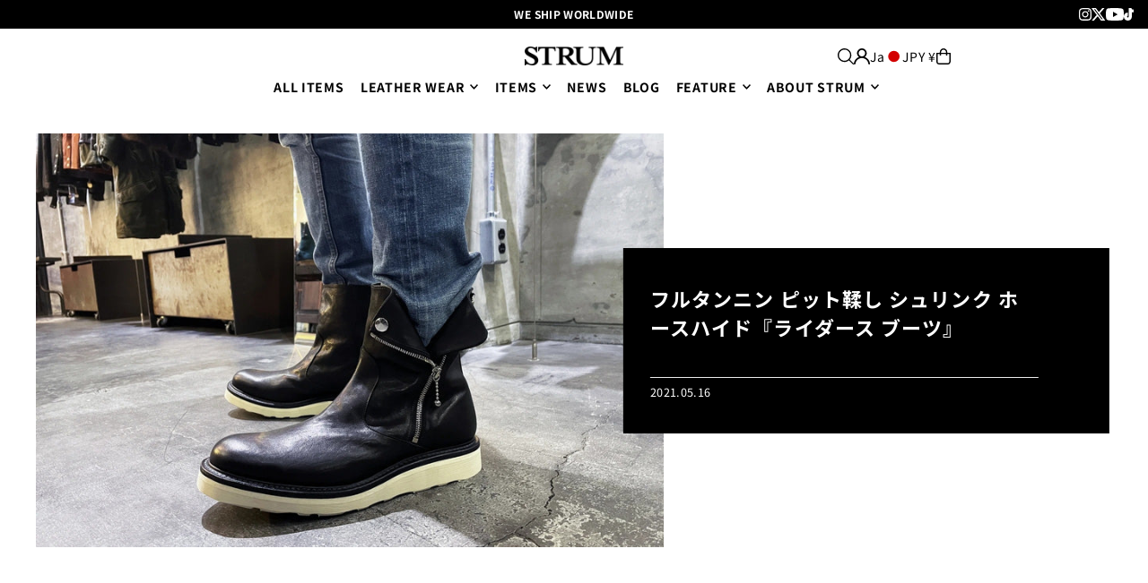

--- FILE ---
content_type: text/css
request_url: https://strum.jp/cdn/shop/t/20/assets/custom.css?v=88653061416824088971769158315
body_size: 3233
content:
:focus{outline:none!important}html{scroll-behavior:smooth;scroll-padding-top:88px}@media screen and (max-width:979px){html{scroll-padding-top:49px}}ul,ol{list-style-position:inherit;padding-left:1.25rem}.rte hr{margin:30px 0}._forSP{display:none}@media screen and (max-width:980px){._forSP{display:block}._forPC{display:none!important}}.parallax--section .section--caption h1,.parallax--section .section--caption h2,.parallax--section .section--caption .rte>*,.parallax--section .section--caption .button{font-weight:700}.announcement__bar-section{padding-top:5px;padding-bottom:5px;opacity:1!important}.announcement__bar-section p{font-size:12px!important}.nav-container.grid__wrapper.above.logo-center{grid-row-gap:0}header.header-section.relative.pt15.pb15.nav--hover-effect-true{padding:10px 0}.shop--logo a{line-height:1}a.navigation__menulink.js-menu-link{font-weight:700;cursor:pointer}.wau--header header.header-section.overlap__section .first_logo{filter:invert(1)}.wau--header.is-stuck header.header-section.overlap__section .first_logo{filter:invert(0)}.nav-container{line-height:24px!important}ul.menu__list,ul.megamenu__list,ul.ajax-cart__order-discount,ul#collection--filters,.footer-block-content ul{padding-left:0}@media screen and (min-width: 981px){.wau--header header.header-section.overlap__section{transition:all .3s}.wau--header header.header-section.overlap__section:hover .first_logo{filter:invert(0)}.wau--header.is-stuck header.header-section{border-bottom:1px solid #dcdcdc}.wau--header{height:87px}}@media screen and (max-width: 979px){.wau--header header.header-section.overlap__section .first_logo{filter:invert(0)}.wau--header header.header-section{border-bottom:1px solid #dcdcdc}}.row.articles.blog__grid.featured__blog-container{grid-template-columns:1fr 1fr 1fr 1fr}.blog__grid h3{font-size:14px;font-weight:700}.blog__grid .rte{display:none}a.megamenu__listlink{font-size:12px!important;max-width:100%!important}.template-collection .parallax--section .section--caption,.template-collection-noindex .parallax--section .section--caption{width:100%!important;max-width:100%!important;height:100%!important;align-items:center;justify-content:center;background:#0000004d!important;gap:0!important}.template-collection .parallax--section:before,.template-collection-noindex .parallax--section:before{content:"";position:absolute;width:100%;height:100%;background:#000;z-index:-1}.template-collection .parallax--section .section--caption h1,.template-collection-noindex .parallax--section .section--caption h1{font-weight:700}.list_sold_out .box-ratio{opacity:.5!important}.product-index .size-swatch ul li.size a{border:solid 1px #6a6a6a!important;color:#6a6a6a!important;padding:5px!important;line-height:1!important}span.price__badge.price__badge--sold-out{font-size:12px!important;border:solid 1px #999!important;color:#999!important;padding:5px!important}span.price__badge.price__badge--sold-out span{color:#999!important}.product__section--desc,.product__section-details__inner.product__section-details__inner--product_description{display:none}.product__section--payment-icons.product__section-details__inner--payment_icons{padding-left:0;padding-right:0}input.add.secondary-button.is-soldout{background:#717171!important}.leather_banner_wrap{display:flex;justify-content:space-between;flex-wrap:wrap;margin:30px auto 0;border:none}.leather_banner_wrap a{width:32.5%;text-decoration:none;border:none!important}.leather_banner_wrap img{width:100%!important}.articles.blog__alternate .single-article .article-body{background:#000!important;color:#fff}.articles.blog__alternate .single-article .article-body .section-title h1{color:#fff}.article-image .box-ratio{padding-bottom:66%!important}#order_cancelled .note{border:none}.grid__wrapper .fc__button-wrapper a.view-all-button,a.view-all-button{border:solid 1px #000!important;background:#000!important;color:#fff!important;font-weight:700!important;padding:0 15px;line-height:48px;display:inline-block}.footer-block-image img{max-width:150px}a.scrollup.showBtn{background:#fff}.section-title h1,.section-title h2,h1.section-heading,.main__section h1,.caption-content h3,a.button,.section--caption h2,#footer-wrapper h3,input#footer-subscribe,.product-add input,a.megamenu__headerlink,.rte h2,.rte h3,input#checkout{font-weight:700!important}.product--details h3,.article-body h3,.product__section-title h1,.product__section-title h2,.article-body .section-title h1,.rte h2,.rte h3{font-family:var(--main-family)}#blog-article-page .grid__wrapper{max-width:1200px}.shopify-policy__container{margin-top:30px!important;margin-bottom:50px!important;max-width:965px!important}.shopify-policy__title h1{text-align:var(--section-title-align);float:none!important;width:100%;border-bottom:0;padding:0 0 30px;font-weight:700;margin-bottom:40px}.shopify-policy__body h2,.page-wrap h2{border-bottom:solid 1px #dcdcdc;padding-bottom:10px}h2.hiv-hero__h2{border-bottom:none}span.domain:before{content:"@"}.strum img{width:100%!important}.strum h2{border-bottom:none;padding-bottom:0}a.view-all-btn{display:inline-flex;align-items:center;justify-content:center;padding:14px 18px;border:1px solid #000;color:#000;background:transparent;text-decoration:none;text-transform:uppercase;letter-spacing:.16em;font-size:12px;font-weight:700;transition:background .2s ease,color .2s ease,border-color .2s ease,transform .2s ease}@media screen and (min-width: 981px){a.view-all-btn:hover{background:#0000000f;transform:translateY(-1px)}}.product-template .rte img{width:100%!important}.flickity-page-dots .dot{margin:0 8px 5px}.custom-field__size-spec table{width:100%!important;font-size:12px}.custom-field__size-spec table th{background:#f4f4f4;font-weight:700}.custom-field__size-spec table th,.custom-field__size-spec table td{color:#333;text-align:center;border:solid 1px #000}.custom-field__size-spec th,.custom-field__size-spec td,.product-material th,.product-material td{padding:10px 0}.dealer__section{position:relative}.dealer__section:before{content:"";display:block;max-width:1280px;width:100%;height:100%;background:url(/cdn/shop/files/worldwide.svg?v=1767355485) no-repeat center / 80%;position:fixed;top:50%;left:50%;transform:translate(-50%,-50%);z-index:-1;opacity:.4}.material{margin-top:15px}.material p{margin:0;font-size:12px}h2.product-model-id,h2.variant-sku{border-bottom:none;font-family:var(--main-family);font-size:16px;padding-bottom:0}.collection-model-id{position:relative;display:inline-block;padding:0 25px;font-size:14px;font-weight:700;line-height:1.1;font-family:var(--heading-family)}.collection-model-id:before,.collection-model-id:after{content:"";position:absolute;top:50%;display:inline-block;width:20px;height:1px;background-color:#000}.collection-model-id:before{left:0}.collection-model-id:after{right:0}.ooa-first{margin:0 calc(50% - 50vw);width:100vw;margin-bottom:60px}.ooa-title-wrap{background-position:center;background-repeat:no-repeat;background-size:cover;height:300px;position:relative}.ooa-title-wrap:before{content:"";width:100%;height:100%;position:absolute;background:#000;opacity:.2;z-index:0}.ooa-title-box{position:absolute;top:50%;left:50%;transform:translate(-50%,-50%);width:98%}h1.ooa__title{color:#fff;font-weight:700;text-align:center;line-height:1.5}.ooa-ttl-text{color:#fff;font-size:1rem;padding:0 15px;line-height:1.5;text-align:center;margin-bottom:0;font-weight:700}.ooa-desc{position:relative;padding:60px 15px;background:#000;text-align:center;z-index:1;overflow:hidden}.ooa-desc ul{color:#fff;padding-left:1.2rem;display:inline-block;margin-bottom:0}.ooa-desc ul li{list-style:disc;text-align:left}@media screen and (max-width:980px){.ooa-ttl-text{font-size:12px}}.seo-content{max-width:917px;margin:0 auto 60px}.seo-content .p-toc{border-radius:2px;margin:4em auto;max-width:917px}.seo-content .p-toc.-border{border-bottom:2px solid #000;border-top:2px solid #000;padding:1.75em .5em 1.5em}.seo-content .p-toc.-border .p-toc__ttl{background:#000;color:#fff;font-weight:700;border-radius:30px;padding:10px 0;margin-bottom:.75em;display:block;text-align:center}.seo-content .p-toc__list{padding-left:0;margin:0}.seo-content ol,.seo-content ul{margin-left:0;margin-bottom:19.44444px}.seo-content ol ul.p-toc__list li{font-weight:400}.seo-content ol li,.seo-content ul li{margin:.25em 0;margin-top:.5rem;margin-left:2em;padding-left:0;position:relative}.seo-content .rte li:last-child{margin-bottom:.5rem}.seo-content .rte a:not(.btn){border:none;padding-bottom:0}.seo-content h2{font-size:1.2em;line-height:1.4;margin:0 0 2em;position:relative;z-index:1;background:#000;border-color:#000;padding:.75em 1em;color:#fff}.seo-content h2:before{position:absolute;display:block;pointer-events:none;content:"";top:-4px;left:0;width:100%;height:calc(100% + 4px);box-sizing:content-box;border-top:solid 2px #000;border-bottom:solid 2px #000}.seo-content h3{padding:0 .5em .5em 0;font-size:1.1em;font-weight:700;line-height:1.4;margin:0 0 2em;position:relative}.seo-content h3:before{bottom:0;display:block;left:0;position:absolute;z-index:0;content:"";width:100%;height:2px;background:repeating-linear-gradient(90deg,#000 0% 29.3%,#96969633 29.3% 100%)}a.p-toc__link{text-decoration:none;border-bottom:none!important;padding-bottom:0!important}.image-right img{padding:0 0 15px 15px;float:right}.image-right:after{content:"";clear:both;display:block}.image-left img{padding:0 15px 15px 0;float:left}.image-left:after{content:"";clear:both;display:block}.seo-table th,.seo-table td{border:none}.seo-content ul.list_imp li{position:relative;padding-left:1rem;margin-bottom:.25rem;list-style:none;margin-left:0}@media only screen and (max-width: 640px){.leather_banner_wrap{margin:15px auto}.leather_banner_wrap a{width:100%;margin-top:15px}}.navigation__menuitem:nth-child(2) .megamenu--submenu_container li.megamenu__listcontainer{flex:0 0 20%;page-break-inside:avoid}.navigation__menuitem:nth-child(6) .megamenu__container.grid__wrapper span.span-12.auto.megamenu--submenu_container,.navigation__menuitem:nth-child(7) .megamenu__container.grid__wrapper span.span-12.auto.megamenu--submenu_container{display:block!important;columns:3!important}.navigation__menuitem:nth-child(6) .megamenu__container.grid__wrapper span.span-12.auto.megamenu--submenu_container{max-width:900px;margin:0 auto}.navigation__menuitem:nth-child(7) .megamenu__container.grid__wrapper span.span-12.auto.megamenu--submenu_container{columns:6!important}.navigation__menuitem:nth-child(6) .megamenu__container.grid__wrapper span.span-12.auto.megamenu--submenu_container li.megamenu__listcontainer,.navigation__menuitem:nth-child(7) .megamenu__container.grid__wrapper span.span-12.auto.megamenu--submenu_container li.megamenu__listcontainer{position:relative;padding-top:100%;overflow:hidden}.navigation__menuitem:nth-child(6) .megamenu__container.grid__wrapper span.span-12.auto.megamenu--submenu_container li.megamenu__listcontainer:before,.navigation__menuitem:nth-child(7) .megamenu__container.grid__wrapper span.span-12.auto.megamenu--submenu_container li.megamenu__listcontainer:before{content:"";position:absolute;display:block;width:100%;height:100%;top:50%;left:50%;transform:translate(-50%,-50%)}.navigation__menuitem:nth-child(6) .megamenu__container.grid__wrapper span.span-12.auto.megamenu--submenu_container li.megamenu__listcontainer:nth-child(1):before{background:url(/cdn/shop/files/IMGP1064_hp_square_2.jpg?v=1768548591) no-repeat center / cover}.navigation__menuitem:nth-child(6) .megamenu__container.grid__wrapper span.span-12.auto.megamenu--submenu_container li.megamenu__listcontainer:nth-child(2):before{background:url(/cdn/shop/files/feature02.webp?v=1766025964) no-repeat center / cover}.navigation__menuitem:nth-child(6) .megamenu__container.grid__wrapper span.span-12.auto.megamenu--submenu_container li.megamenu__listcontainer:nth-child(3):before{background:url(/cdn/shop/files/feature03.webp?v=1766025936) no-repeat center / cover}.navigation__menuitem:nth-child(7) .megamenu__container.grid__wrapper span.span-12.auto.megamenu--submenu_container li.megamenu__listcontainer:nth-child(1):before{background:url(/cdn/shop/files/about01.webp?v=1766029889) no-repeat center / cover}.navigation__menuitem:nth-child(7) .megamenu__container.grid__wrapper span.span-12.auto.megamenu--submenu_container li.megamenu__listcontainer:nth-child(2):before{background:url(/cdn/shop/files/about02.webp?v=1766029888) no-repeat center / cover}.navigation__menuitem:nth-child(7) .megamenu__container.grid__wrapper span.span-12.auto.megamenu--submenu_container li.megamenu__listcontainer:nth-child(3):before{background:url(/cdn/shop/files/about03.webp?v=1766029885) no-repeat center / cover}.navigation__menuitem:nth-child(7) .megamenu__container.grid__wrapper span.span-12.auto.megamenu--submenu_container li.megamenu__listcontainer:nth-child(4):before{background:url(/cdn/shop/files/about04.webp?v=1766029886) no-repeat center / cover}.navigation__menuitem:nth-child(7) .megamenu__container.grid__wrapper span.span-12.auto.megamenu--submenu_container li.megamenu__listcontainer:nth-child(5):before{background:url(/cdn/shop/files/about05.webp?v=1766029894) no-repeat center / cover}.navigation__menuitem:nth-child(7) .megamenu__container.grid__wrapper span.span-12.auto.megamenu--submenu_container li.megamenu__listcontainer:nth-child(6):before{background:url(/cdn/shop/files/about06.jpg?v=1766029888) no-repeat center / cover}.navigation__menuitem:nth-child(6) .megamenu__container.grid__wrapper span.span-12.auto.megamenu--submenu_container li.megamenu__listcontainer h4.megamenu__header,.navigation__menuitem:nth-child(7) .megamenu__container.grid__wrapper span.span-12.auto.megamenu--submenu_container li.megamenu__listcontainer h4.megamenu__header{position:absolute;top:50%;left:50%;transform:translate(-50%,-50%);padding:0;margin:0;font-size:18px;font-weight:700;width:100%;height:100%}.navigation__menuitem:nth-child(6) .megamenu__container.grid__wrapper span.span-12.auto.megamenu--submenu_container li.megamenu__listcontainer h4.megamenu__header a,.navigation__menuitem:nth-child(7) .megamenu__container.grid__wrapper span.span-12.auto.megamenu--submenu_container li.megamenu__listcontainer h4.megamenu__header a{color:#fff;display:flex;justify-content:center;align-items:center;height:100%;background:#00000040;white-space:normal;text-align:center;padding:0 10px}@supports (display: grid){@media (max-width: 740px){.image__gallery-section .sm-span-12.auto{grid-column:auto / span 6!important}}}@media (max-width: 740px){.row.articles.blog__grid.featured__blog-container{display:grid;width:92%;grid-column-gap:1rem;grid-row-gap:1rem;grid-template-columns:repeat(12,1fr)}.row.articles.blog__grid.featured__blog-container .single-article{grid-column:auto / span 6!important;padding-left:0;padding-right:0}.blog__grid h3{font-size:11.9px}.articles.blog__alternate .article-inner .post_meta{justify-content:center;align-items:center}.article-inner .section-title{width:92%;margin:0 auto}}@media (max-width: 980px){header.header-section.relative.pt15.pb15.nav--hover-effect-true{padding:0}}.collection_description.grid__wrapper{margin-top:30px}.collection_description.grid__wrapper h2,.collection_description.grid__wrapper h3,.collection_description.grid__wrapper a{color:#000}@media (max-width: 740px){.contact__form--inner-wrapper{width:98%;margin:0 auto}}@media (max-width: 499px){.contact__form--inner-wrapper{width:92%}}input#contactFormSubmit{font-weight:700}.page_eyecatch{height:300px;padding:30px;display:flex;justify-content:center;align-items:center;background-size:cover;background-position:center;background-repeat:no-repeat;position:relative}.page_eyecatch:before{content:"";width:100%;height:100%;position:absolute;background:#0003;z-index:0}.page_eyecatch .section-title.span-12.auto{padding:0;z-index:1}.page_eyecatch .section-title.span-12.auto h1{color:#fff}@media (max-width: 740px){.page_eyecatch{height:200px}#page_content{width:98%;margin:0 auto}}@media (max-width: 499px){#page_content{width:92%}}.jeans-model h3{border-bottom:solid 3px #000}.jeans-model h3:before{content:url(/cdn/shop/files/pick-guard-bk.svg?v=1623488706);display:inline-block;-webkit-transform:scale(1.5)translateY(5px);transform:scale(1.5)translateY(5px);margin-right:15px}.jeans-model h1.collection-hero__title.page-width{font-size:27px}.jeans-model h4{font-size:1.33333em;position:relative;padding:0;text-align:center}.jeans-model h4:before{position:absolute;top:calc(50% - 1px);left:0;width:100%;height:2px;content:"";background:#000}.jeans-model h4 span{position:relative;padding:0 1em;background:#fff}.jeans-model h5{font-size:1.33333em;position:relative;padding:0 0 1rem;text-align:center}.jeans-model h5:before{position:absolute;bottom:0;left:calc(50% - 30px);width:60px;height:5px;content:"";border-radius:3px;background:#000}@media only screen and (max-width: 896px){.jeans-model h1.collection-hero__title.page-width{font-size:20px}}ul.list-dots{padding-left:1.5rem}ul.list-dots li{list-style:disc}ul.list-important{padding-left:1.5rem}ul.list-important li{position:relative}ul.list-important li:before{position:absolute;content:"\203b";top:0;left:-1rem}ul.list_imp{padding:0;margin:0;list-style:none;color:#c50000}ul.list_imp li{position:relative;padding-left:1rem;margin-bottom:.25rem}ul.list_imp li:before{content:"\203b";position:absolute;left:0;color:#c50000}.announce{border:solid 1px #c50000;padding:15px}.announce a{color:#c50000;text-decoration:underline}.cart-shipping-countdown.a-center.js-cart-shipping-countdown .mb1{margin-bottom:0}.cart-giftwrap{display:flex;align-items:center;gap:8px;line-height:1;margin-bottom:10px}.cart-giftwrap label{cursor:pointer;-webkit-user-select:none;user-select:none}select#CartAttrTime{color:#000}.product__section-images .flickity-prev-next-button:hover{background-color:transparent;opacity:1}.product__section-images .flickity-button svg{display:none}.product__section-images .flickity-button{filter:invert(1);background-color:transparent;background-repeat:no-repeat;background-position:center;background-size:25px}button.flickity-button.flickity-prev-next-button.previous{background-image:url(/cdn/shop/files/arrow-s-left.svg?v=1602075193)!important}button.flickity-button.flickity-prev-next-button.next{background-image:url(/cdn/shop/files/arrow-s-right.svg?v=1602075193)!important}@media only screen and (max-width: 499px){.flickity-prev-next-button.previous{left:-10px}.flickity-prev-next-button.next{right:-10px}}.mobile-menu__block ul.social-icons__wrapper{padding-left:0}@media only screen and (max-width: 740px){.product__section--payment-icons.product__section-details__inner--payment_icons{text-align:left}.product-blocks__inner{justify-content:flex-start!important}.material{text-align:left!important}.footer-block-content{display:block!important}svg.icon--apollo-down-carrot.footer-menu--icon.vib-center{display:none}}.video_wrap{width:100%;max-width:100%}.video_wrap video{display:block;width:100%;height:auto;max-height:80vh;object-fit:contain}.resevation-item h3:before,.keep-on-trying-item h3:before{content:"\5148\884c\4e88\7d04";background:#000;color:#fff;font-weight:700;font-size:10px;padding:2px 5px;line-height:1;margin-right:5px}.resevation-item h1:before,.keep-on-trying-item h1:before{content:"\5148\884c\4e88\7d04";background:#000;color:#fff;font-size:60%;padding:2px 5px;margin-right:5px}.keep-on-trying-item h3:before{content:"Keep on trying"}.keep-on-trying-item h1:before{content:"Keep on trying"}.price.resevation-item .price-item--sale{display:none!important}.price.resevation-item span.price-item.price-item--regular,.price.price--listing.resevation-item.price--on-sale .price-item--regular{text-decoration:none!important}.product--grid-image.resevation-item .sale-item.sale-item--percentage.icn{display:none}.product-material th,.product-material td{text-align:center;border:solid 1px}.marial-s{margin-bottom:30px}.marial-s p{margin-bottom:0}
/*# sourceMappingURL=/cdn/shop/t/20/assets/custom.css.map?v=88653061416824088971769158315 */


--- FILE ---
content_type: text/css
request_url: https://strum.jp/cdn/shop/t/20/assets/easy_points_integration.css?v=86679294857681306401768618464
body_size: 262
content:
:root{--ep-white: #fff;--ep-black: #000;--ep-red: #e53e3e;--ep-color-text: #000;--ep-color-points: #000;--ep-font-size: 14px;--ep-spacer-1: 10px;--ep-spacer-2: 20px;--ep-spacer-3: 30px}.easy-points-hide{display:none!important}.easy-points{font-size:var(--ep-font-size);color:var(--ep-color-points)}.easy-points__account{margin-bottom:var(--ep-spacer-3)}.easy-points__account .easy-points-text__muted{font-size:80%;opacity:50%;padding-left:var(--ep-spacer-1)}.easy-points__account .easy-points-balance__container>span:first-child,.easy-points__account .easy-points-tiers__container>span:first-child{display:inline-block}.easy-points-balance__container .easy-points{color:inherit;font-size:inherit}.easy-points-tiers__container strong{text-transform:uppercase}.easy-points__note-form button[name=commit]{visibility:hidden}.easy-points__note-form.easy-points__form--changed button[name=commit]{visibility:visible}.easy-points-form__container{margin-bottom:var(--ep-spacer-3)}.easy-points-form__balance{text-align:right}.easy-points-form__inner{display:flex;justify-content:flex-end}.easy-points-form__input input,.easy-points-form__discount{text-align:center;width:85px;height:100%;max-width:100%;padding:0;margin:0;margin-right:var(--ep-spacer-1)}@media only screen and (max-width: 749px){.easy-points-form__input input,.easy-points-form__discount{width:100px}}.easy-points-form__input input{-moz-appearance:textfield;-webkit-appearance:none}.easy-points-form__input input[type=number]::-webkit-inner-spin-button,.easy-points-form__input input[type=number]::-webkit-outer-spin-button{-moz-appearance:textfield;-webkit-appearance:none;margin:0}.easy-points-form__input input:disabled{color:var(--ep-black);border:none}.easy-points-form__input input.invalid{border-color:var(--ep-red);box-shadow:none}.easy-points-form__discount{display:flex;align-items:center;justify-content:center;box-sizing:border-box;color:var(--ep-black)}.easy-points-form__discount:not(.easy-points-hide)+input{display:none}.easy-points-form__container button{min-width:140px}@media only screen and (max-width: 749px){.easy-points-form__container button{width:100%;min-width:auto}}.easy-points__input-date{width:100%;border:1px solid var(--dotted-color);height:48px;line-height:48px;padding:0 17px;margin:0 0 20px;max-width:100%;color:#777}.easy-points__input-date:focus{box-shadow:0 0 3px #0003;color:#000}.easy-points__product-points{font-size:13px;margin-bottom:20px;font-weight:700}.easy-points__cart-item-points .easy-points{font-size:80%;margin:unset}.easy-points-form__balance{margin-bottom:8px}.easy-points__cart-points .easy-points{color:inherit}.easy-points-button__redeem:disabled,.easy-points-button__reset:disabled{opacity:.5;cursor:progress}#checkout:disabled{opacity:.5;cursor:not-allowed}.ep-login-prompt--text{text-decoration:underline;color:var(--ep-color-text)}.ep-login-prompt--text:hover{text-decoration:underline;opacity:.7}.easy-points-form__errors{display:flex;justify-content:end;font-size:12px;padding-top:8px;color:var(--ep-red)}.ep-login-container{display:block;margin-bottom:10px}.easy-points__note-form{display:flex;gap:10px}.ep-birthday_container{margin-bottom:30px}.ep-bd-button{width:max-content;margin:0;padding:0 20px}.ep-bd-input{border:1px solid rgb(220,220,220);padding:0 12px}@media only screen and (max-width: 740px){.easy-points__note-form{flex-direction:column}.ep-bd-input{padding:20px}.ep-bd-button{margin:0 auto}}.easy-points__total-points{text-align:right}.easy-points__cart-points{margin-top:-10px;margin-bottom:0}.cart_note{display:none;margin-bottom:20px;text-align:right}.mini-cart__container .cart_note{display:block}.mini-cart .easy-points-form__containe,.mini-cart .cart_point_display,.mini-cart .ep-login-container{display:none}.easy-points-button__redeem{font-weight:700;margin:0}.subtotal .easy-points-form__discount{display:inline;margin-right:0}.easy-points-form__input input{text-indent:0px}
/*# sourceMappingURL=/cdn/shop/t/20/assets/easy_points_integration.css.map?v=86679294857681306401768618464 */
